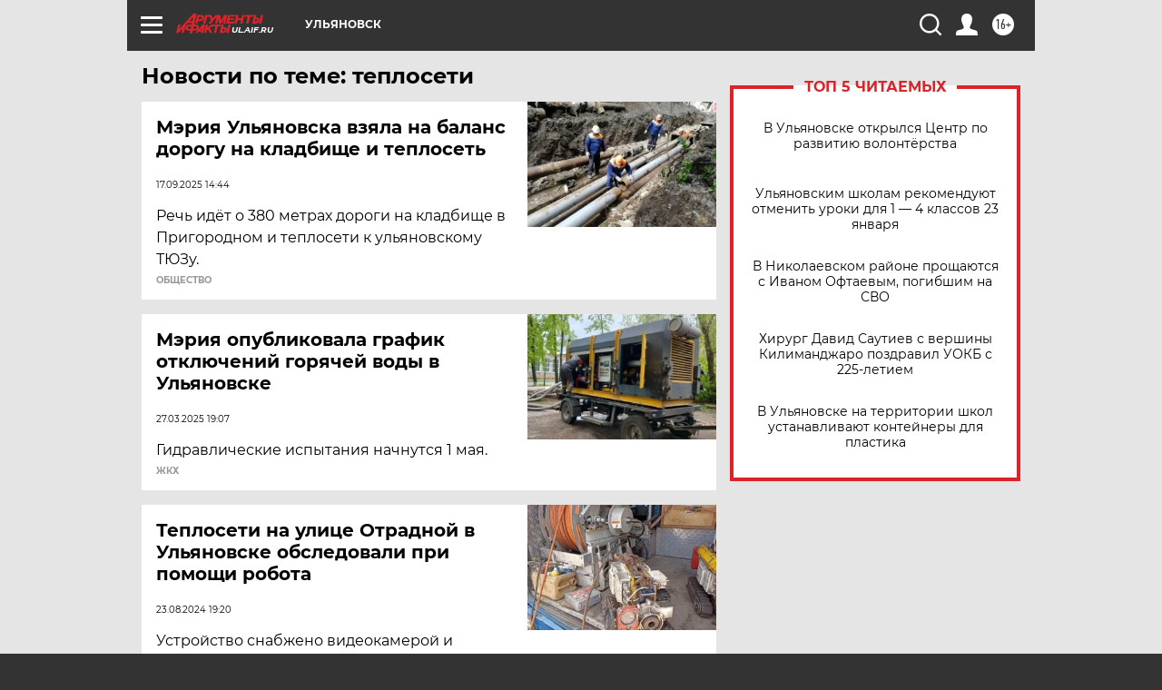

--- FILE ---
content_type: text/html; charset=UTF-8
request_url: https://ul.aif.ru/tag/tjeplosjeti
body_size: 18714
content:
<!DOCTYPE html>
<!--[if IE 8]><html class="ie8"> <![endif]-->
<!--[if gt IE 8]><!--><html lang="ru"> <!--<![endif]-->
<head>
    <!-- created_at 23-01-2026 09:32:23 -->
    <script>
        window.isIndexPage = 0;
        window.isMobileBrowser = 0;
        window.disableSidebarCut = 1;
        window.bannerDebugMode = 0;
    </script>

                
                                    <meta http-equiv="Content-Type" content="text/html; charset=utf-8" >
<meta name="format-detection" content="telephone=no" >
<meta name="viewport" content="width=device-width, user-scalable=no, initial-scale=1.0, maximum-scale=1.0, minimum-scale=1.0" >
<meta http-equiv="X-UA-Compatible" content="IE=edge,chrome=1" >
<meta name="HandheldFriendly" content="true" >
<meta name="format-detection" content="telephone=no" >
<meta name="theme-color" content="#ffffff" >
<meta name="description" content="теплосети — самые актуальные и последние новости сегодня. Будьте в курсе главных свежих новостных событий дня и последнего часа, фото и видео репортажей на сайте Аргументы и Факты." >
<meta name="facebook-domain-verification" content="jiqbwww7rrqnwzjkizob7wrpmgmwq3" >
        <title>теплосети — последние новости сегодня | АиФ Ульяновск</title>    <link rel="shortcut icon" type="image/x-icon" href="/favicon.ico" />
    <link rel="icon" type="image/svg+xml" href="/favicon.svg">
    
    <link rel="preload" href="/redesign2018/fonts/montserrat-v15-latin-ext_latin_cyrillic-ext_cyrillic-regular.woff2" as="font" type="font/woff2" crossorigin>
    <link rel="preload" href="/redesign2018/fonts/montserrat-v15-latin-ext_latin_cyrillic-ext_cyrillic-italic.woff2" as="font" type="font/woff2" crossorigin>
    <link rel="preload" href="/redesign2018/fonts/montserrat-v15-latin-ext_latin_cyrillic-ext_cyrillic-700.woff2" as="font" type="font/woff2" crossorigin>
    <link rel="preload" href="/redesign2018/fonts/montserrat-v15-latin-ext_latin_cyrillic-ext_cyrillic-700italic.woff2" as="font" type="font/woff2" crossorigin>
    <link rel="preload" href="/redesign2018/fonts/montserrat-v15-latin-ext_latin_cyrillic-ext_cyrillic-800.woff2" as="font" type="font/woff2" crossorigin>
    <link href="https://ul.aif.ru/tag/tjeplosjeti" rel="canonical" >
<link href="https://ul.aif.ru/redesign2018/css/style.css?5a7" media="all" rel="stylesheet" type="text/css" >
<link href="https://ul.aif.ru/img/icon/apple_touch_icon_57x57.png?5a7" rel="apple-touch-icon" sizes="57x57" >
<link href="https://ul.aif.ru/img/icon/apple_touch_icon_114x114.png?5a7" rel="apple-touch-icon" sizes="114x114" >
<link href="https://ul.aif.ru/img/icon/apple_touch_icon_72x72.png?5a7" rel="apple-touch-icon" sizes="72x72" >
<link href="https://ul.aif.ru/img/icon/apple_touch_icon_144x144.png?5a7" rel="apple-touch-icon" sizes="144x144" >
<link href="https://ul.aif.ru/img/icon/apple-touch-icon.png?5a7" rel="apple-touch-icon" sizes="180x180" >
<link href="https://ul.aif.ru/img/icon/favicon-32x32.png?5a7" rel="icon" type="image/png" sizes="32x32" >
<link href="https://ul.aif.ru/img/icon/favicon-16x16.png?5a7" rel="icon" type="image/png" sizes="16x16" >
<link href="https://ul.aif.ru/img/manifest.json?5a7" rel="manifest" >
<link href="https://ul.aif.ru/img/safari-pinned-tab.svg?5a7" rel="mask-icon" color="#d55b5b" >
<link href="https://ads.betweendigital.com" rel="preconnect" crossorigin="" >
        <script type="text/javascript">
    //<!--
    var isRedesignPage = true;    //-->
</script>
<script type="text/javascript" src="https://ul.aif.ru/js/output/jquery.min.js?5a7"></script>
<script type="text/javascript" src="https://ul.aif.ru/js/output/header_scripts.js?5a7"></script>
<script type="text/javascript">
    //<!--
    var _sf_startpt=(new Date()).getTime()    //-->
</script>
<script type="text/javascript" src="https://yastatic.net/s3/passport-sdk/autofill/v1/sdk-suggest-with-polyfills-latest.js?5a7"></script>
<script type="text/javascript">
    //<!--
    window.YandexAuthParams = {"oauthQueryParams":{"client_id":"b104434ccf5a4638bdfe8a9101264f3c","response_type":"code","redirect_uri":"https:\/\/aif.ru\/oauth\/yandex\/callback"},"tokenPageOrigin":"https:\/\/aif.ru"};    //-->
</script>
<script type="text/javascript">
    //<!--
    function AdFox_getWindowSize() {
    var winWidth,winHeight;
	if( typeof( window.innerWidth ) == 'number' ) {
		//Non-IE
		winWidth = window.innerWidth;
		winHeight = window.innerHeight;
	} else if( document.documentElement && ( document.documentElement.clientWidth || document.documentElement.clientHeight ) ) {
		//IE 6+ in 'standards compliant mode'
		winWidth = document.documentElement.clientWidth;
		winHeight = document.documentElement.clientHeight;
	} else if( document.body && ( document.body.clientWidth || document.body.clientHeight ) ) {
		//IE 4 compatible
		winWidth = document.body.clientWidth;
		winHeight = document.body.clientHeight;
	}
	return {"width":winWidth, "height":winHeight};
}//END function AdFox_getWindowSize

function AdFox_getElementPosition(elemId){
    var elem;
    
    if (document.getElementById) {
		elem = document.getElementById(elemId);
	}
	else if (document.layers) {
		elem = document.elemId;
	}
	else if (document.all) {
		elem = document.all.elemId;
	}
    var w = elem.offsetWidth;
    var h = elem.offsetHeight;	
    var l = 0;
    var t = 0;
	
    while (elem)
    {
        l += elem.offsetLeft;
        t += elem.offsetTop;
        elem = elem.offsetParent;
    }

    return {"left":l, "top":t, "width":w, "height":h};
} //END function AdFox_getElementPosition

function AdFox_getBodyScrollTop(){
	return self.pageYOffset || (document.documentElement && document.documentElement.scrollTop) || (document.body && document.body.scrollTop);
} //END function AdFox_getBodyScrollTop

function AdFox_getBodyScrollLeft(){
	return self.pageXOffset || (document.documentElement && document.documentElement.scrollLeft) || (document.body && document.body.scrollLeft);
}//END function AdFox_getBodyScrollLeft

function AdFox_Scroll(elemId,elemSrc){
   var winPos = AdFox_getWindowSize();
   var winWidth = winPos.width;
   var winHeight = winPos.height;
   var scrollY = AdFox_getBodyScrollTop();
   var scrollX =  AdFox_getBodyScrollLeft();
   var divId = 'AdFox_banner_'+elemId;
   var ltwhPos = AdFox_getElementPosition(divId);
   var lPos = ltwhPos.left;
   var tPos = ltwhPos.top;

   if(scrollY+winHeight+5 >= tPos && scrollX+winWidth+5 >= lPos){
      AdFox_getCodeScript(1,elemId,elemSrc);
	  }else{
	     setTimeout('AdFox_Scroll('+elemId+',"'+elemSrc+'");',100);
	  }
}//End function AdFox_Scroll    //-->
</script>
<script type="text/javascript">
    //<!--
    function AdFox_SetLayerVis(spritename,state){
   document.getElementById(spritename).style.visibility=state;
}

function AdFox_Open(AF_id){
   AdFox_SetLayerVis('AdFox_DivBaseFlash_'+AF_id, "hidden");
   AdFox_SetLayerVis('AdFox_DivOverFlash_'+AF_id, "visible");
}

function AdFox_Close(AF_id){
   AdFox_SetLayerVis('AdFox_DivOverFlash_'+AF_id, "hidden");
   AdFox_SetLayerVis('AdFox_DivBaseFlash_'+AF_id, "visible");
}

function AdFox_getCodeScript(AF_n,AF_id,AF_src){
   var AF_doc;
   if(AF_n<10){
      try{
	     if(document.all && !window.opera){
		    AF_doc = window.frames['AdFox_iframe_'+AF_id].document;
			}else if(document.getElementById){
			         AF_doc = document.getElementById('AdFox_iframe_'+AF_id).contentDocument;
					 }
		 }catch(e){}
    if(AF_doc){
	   AF_doc.write('<scr'+'ipt type="text/javascript" src="'+AF_src+'"><\/scr'+'ipt>');
	   }else{
	      setTimeout('AdFox_getCodeScript('+(++AF_n)+','+AF_id+',"'+AF_src+'");', 100);
		  }
		  }
}

function adfoxSdvigContent(banID, flashWidth, flashHeight){
	var obj = document.getElementById('adfoxBanner'+banID).style;
	if (flashWidth == '100%') obj.width = flashWidth;
	    else obj.width = flashWidth + "px";
	if (flashHeight == '100%') obj.height = flashHeight;
	    else obj.height = flashHeight + "px";
}

function adfoxVisibilityFlash(banName, flashWidth, flashHeight){
    	var obj = document.getElementById(banName).style;
	if (flashWidth == '100%') obj.width = flashWidth;
	    else obj.width = flashWidth + "px";
	if (flashHeight == '100%') obj.height = flashHeight;
	    else obj.height = flashHeight + "px";
}

function adfoxStart(banID, FirShowFlNum, constVisFlashFir, sdvigContent, flash1Width, flash1Height, flash2Width, flash2Height){
	if (FirShowFlNum == 1) adfoxVisibilityFlash('adfoxFlash1'+banID, flash1Width, flash1Height);
	    else if (FirShowFlNum == 2) {
		    adfoxVisibilityFlash('adfoxFlash2'+banID, flash2Width, flash2Height);
	        if (constVisFlashFir == 'yes') adfoxVisibilityFlash('adfoxFlash1'+banID, flash1Width, flash1Height);
		    if (sdvigContent == 'yes') adfoxSdvigContent(banID, flash2Width, flash2Height);
		        else adfoxSdvigContent(banID, flash1Width, flash1Height);
	}
}

function adfoxOpen(banID, constVisFlashFir, sdvigContent, flash2Width, flash2Height){
	var aEventOpenClose = new Image();
	var obj = document.getElementById("aEventOpen"+banID);
	if (obj) aEventOpenClose.src =  obj.title+'&rand='+Math.random()*1000000+'&prb='+Math.random()*1000000;
	adfoxVisibilityFlash('adfoxFlash2'+banID, flash2Width, flash2Height);
	if (constVisFlashFir != 'yes') adfoxVisibilityFlash('adfoxFlash1'+banID, 1, 1);
	if (sdvigContent == 'yes') adfoxSdvigContent(banID, flash2Width, flash2Height);
}


function adfoxClose(banID, constVisFlashFir, sdvigContent, flash1Width, flash1Height){
	var aEventOpenClose = new Image();
	var obj = document.getElementById("aEventClose"+banID);
	if (obj) aEventOpenClose.src =  obj.title+'&rand='+Math.random()*1000000+'&prb='+Math.random()*1000000;
	adfoxVisibilityFlash('adfoxFlash2'+banID, 1, 1);
	if (constVisFlashFir != 'yes') adfoxVisibilityFlash('adfoxFlash1'+banID, flash1Width, flash1Height);
	if (sdvigContent == 'yes') adfoxSdvigContent(banID, flash1Width, flash1Height);
}    //-->
</script>
<script type="text/javascript" async="true" src="https://yandex.ru/ads/system/header-bidding.js?5a7"></script>
<script type="text/javascript" src="https://ad.mail.ru/static/sync-loader.js?5a7"></script>
<script type="text/javascript" async="true" src="https://cdn.skcrtxr.com/roxot-wrapper/js/roxot-manager.js?pid=42c21743-edce-4460-a03e-02dbaef8f162"></script>
<script type="text/javascript" src="https://cdn-rtb.sape.ru/js/uids.js?5a7"></script>
<script type="text/javascript">
    //<!--
        var adfoxBiddersMap = {
    "betweenDigital": "816043",
 "mediasniper": "2218745",
    "myTarget": "810102",
 "buzzoola": "1096246",
 "adfox_roden-media": "3373170",
    "videonow": "2966090", 
 "adfox_adsmart": "1463295",
  "Gnezdo": "3123512",
    "roxot": "3196121",
 "astralab": "2486209",
  "getintent": "3186204",
 "sape": "2758269",
 "adwile": "2733112",
 "hybrid": "2809332"
};
var syncid = window.rb_sync.id;
	  var biddersCpmAdjustmentMap = {
      'adfox_adsmart': 0.6,
	  'Gnezdo': 0.8,
	  'adwile': 0.8
  };

if (window.innerWidth >= 1024) {
var adUnits = [{
        "code": "adfox_153825256063495017",
  "sizes": [[300, 600], [240,400]],
        "bids": [{
                "bidder": "betweenDigital",
                "params": {
                    "placementId": "3235886"
                }
            },{
                "bidder": "myTarget",
                "params": {
                    "placementId": "555209",
"sendTargetRef": "true",
"additional": {
"fpid": syncid
}			
                }
            },{
                "bidder": "hybrid",
                "params": {
                    "placementId": "6582bbf77bc72f59c8b22f65"
                }
            },{
                "bidder": "buzzoola",
                "params": {
                    "placementId": "1252803"
                }
            },{
                "bidder": "videonow",
                "params": {
                    "placementId": "8503533"
                }
            },{
                    "bidder": "adfox_adsmart",
                    "params": {
						p1: 'cqguf',
						p2: 'hhro'
					}
            },{
                    "bidder": "roxot",
                    "params": {
						placementId: '2027d57b-1cff-4693-9a3c-7fe57b3bcd1f',
						sendTargetRef: true
					}
            },{
                    "bidder": "mediasniper",
                    "params": {
						"placementId": "4417"
					}
            },{
                    "bidder": "Gnezdo",
                    "params": {
						"placementId": "354318"
					}
            },{
                    "bidder": "getintent",
                    "params": {
						"placementId": "215_V_aif.ru_D_Top_300x600"
					}
            },{
                    "bidder": "adfox_roden-media",
                    "params": {
						p1: "dilmj",
						p2: "emwl"
					}
            },{
                    "bidder": "astralab",
                    "params": {
						"placementId": "642ad3a28528b410c4990932"
					}
            }
        ]
    },{
        "code": "adfox_150719646019463024",
		"sizes": [[640,480], [640,360]],
        "bids": [{
                "bidder": "adfox_adsmart",
                    "params": {
						p1: 'cmqsb',
						p2: 'ul'
					}
            },{
                "bidder": "sape",
                "params": {
                    "placementId": "872427",
					additional: {
                       sapeFpUids: window.sapeRrbFpUids || []
                   }				
                }
            },{
                "bidder": "roxot",
                "params": {
                    placementId: '2b61dd56-9c9f-4c45-a5f5-98dd5234b8a1',
					sendTargetRef: true
                }
            },{
                "bidder": "getintent",
                "params": {
                    "placementId": "215_V_aif.ru_D_AfterArticle_640х480"
                }
            }
        ]
    },{
        "code": "adfox_149010055036832877",
		"sizes": [[970,250]],
		"bids": [{
                    "bidder": "adfox_roden-media",
                    "params": {
						p1: 'dilmi',
						p2: 'hfln'
					}
            },{
                    "bidder": "buzzoola",
                    "params": {
						"placementId": "1252804"
					}
            },{
                    "bidder": "getintent",
                    "params": {
						"placementId": "215_V_aif.ru_D_Billboard_970x250"
					}
            },{
                "bidder": "astralab",
                "params": {
                    "placementId": "67bf071f4e6965fa7b30fea3"
                }
            },{
                    "bidder": "hybrid",
                    "params": {
						"placementId": "6582bbf77bc72f59c8b22f66"
					}
            },{
                    "bidder": "myTarget",
                    "params": {
						"placementId": "1462991",
"sendTargetRef": "true",
"additional": {
"fpid": syncid
}			
					}
            }			           
        ]        
    },{
        "code": "adfox_149874332414246474",
		"sizes": [[640,360], [300,250], [640,480]],
		"codeType": "combo",
		"bids": [{
                "bidder": "mediasniper",
                "params": {
                    "placementId": "4419"
                }
            },{
                "bidder": "buzzoola",
                "params": {
                    "placementId": "1220692"
                }
            },{
                "bidder": "astralab",
                "params": {
                    "placementId": "66fd25eab13381b469ae4b39"
                }
            },
			{
                    "bidder": "betweenDigital",
                    "params": {
						"placementId": "4502825"
					}
            }
			           
        ]        
    },{
        "code": "adfox_149848658878716687",
		"sizes": [[300,600], [240,400]],
        "bids": [{
                "bidder": "betweenDigital",
                "params": {
                    "placementId": "3377360"
                }
            },{
                "bidder": "roxot",
                "params": {
                    placementId: 'fdaba944-bdaa-4c63-9dd3-af12fc6afbf8',
					sendTargetRef: true
                }
            },{
                "bidder": "sape",
                "params": {
                    "placementId": "872425",
					additional: {
                       sapeFpUids: window.sapeRrbFpUids || []
                   }
                }
            },{
                "bidder": "adwile",
                "params": {
                    "placementId": "27990"
                }
            }
        ]        
    }
],
	syncPixels = [{
    bidder: 'hybrid',
    pixels: [
    "https://www.tns-counter.ru/V13a****idsh_ad/ru/CP1251/tmsec=idsh_dis/",
    "https://www.tns-counter.ru/V13a****idsh_vid/ru/CP1251/tmsec=idsh_aifru-hbrdis/",
    "https://mc.yandex.ru/watch/66716692?page-url=aifru%3Futm_source=dis_hybrid_default%26utm_medium=%26utm_campaign=%26utm_content=%26utm_term=&page-ref="+window.location.href
]
  }
  ];
} else if (window.innerWidth < 1024) {
var adUnits = [{
        "code": "adfox_14987283079885683",
		"sizes": [[300,250], [300,240]],
        "bids": [{
                "bidder": "betweenDigital",
                "params": {
                    "placementId": "2492448"
                }
            },{
                "bidder": "myTarget",
                "params": {
                    "placementId": "226830",
"sendTargetRef": "true",
"additional": {
"fpid": syncid
}			
                }
            },{
                "bidder": "hybrid",
                "params": {
                    "placementId": "6582bbf77bc72f59c8b22f64"
                }
            },{
                "bidder": "mediasniper",
                "params": {
                    "placementId": "4418"
                }
            },{
                "bidder": "buzzoola",
                "params": {
                    "placementId": "563787"
                }
            },{
                "bidder": "roxot",
                "params": {
                    placementId: '20bce8ad-3a5e-435a-964f-47be17e201cf',
					sendTargetRef: true
                }
            },{
                "bidder": "videonow",
                "params": {
                    "placementId": "2577490"
                }
            },{
                "bidder": "adfox_adsmart",
                    "params": {
						p1: 'cqmbg',
						p2: 'ul'
					}
            },{
                    "bidder": "Gnezdo",
                    "params": {
						"placementId": "354316"
					}
            },{
                    "bidder": "getintent",
                    "params": {
						"placementId": "215_V_aif.ru_M_Top_300x250"
					}
            },{
                    "bidder": "adfox_roden-media",
                    "params": {
						p1: "dilmx",
						p2: "hbts"
					}
            },{
                "bidder": "astralab",
                "params": {
                    "placementId": "642ad47d8528b410c4990933"
                }
            }			
        ]        
    },{
        "code": "adfox_153545578261291257",
		"bids": [{
                    "bidder": "sape",
                    "params": {
						"placementId": "872426",
					additional: {
                       sapeFpUids: window.sapeRrbFpUids || []
                   }
					}
            },{
                    "bidder": "roxot",
                    "params": {
						placementId: 'eb2ebb9c-1e7e-4c80-bef7-1e93debf197c',
						sendTargetRef: true
					}
            }
			           
        ]        
    },{
        "code": "adfox_165346609120174064",
		"sizes": [[320,100]],
		"bids": [            
            		{
                    "bidder": "buzzoola",
                    "params": {
						"placementId": "1252806"
					}
            },{
                    "bidder": "getintent",
                    "params": {
						"placementId": "215_V_aif.ru_M_FloorAd_320x100"
					}
            }
			           
        ]        
    },{
        "code": "adfox_155956315896226671",
		"bids": [            
            		{
                    "bidder": "buzzoola",
                    "params": {
						"placementId": "1252805"
					}
            },{
                    "bidder": "sape",
                    "params": {
						"placementId": "887956",
					additional: {
                       sapeFpUids: window.sapeRrbFpUids || []
                   }
					}
            },{
                    "bidder": "myTarget",
                    "params": {
						"placementId": "821424",
"sendTargetRef": "true",
"additional": {
"fpid": syncid
}			
					}
            }
			           
        ]        
    },{
        "code": "adfox_149874332414246474",
		"sizes": [[640,360], [300,250], [640,480]],
		"codeType": "combo",
		"bids": [{
                "bidder": "adfox_roden-media",
                "params": {
					p1: 'dilmk',
					p2: 'hfiu'
				}
            },{
                "bidder": "mediasniper",
                "params": {
                    "placementId": "4419"
                }
            },{
                "bidder": "roxot",
                "params": {
                    placementId: 'ba25b33d-cd61-4c90-8035-ea7d66f011c6',
					sendTargetRef: true
                }
            },{
                "bidder": "adwile",
                "params": {
                    "placementId": "27991"
                }
            },{
                    "bidder": "Gnezdo",
                    "params": {
						"placementId": "354317"
					}
            },{
                    "bidder": "getintent",
                    "params": {
						"placementId": "215_V_aif.ru_M_Comboblock_300x250"
					}
            },{
                    "bidder": "astralab",
                    "params": {
						"placementId": "66fd260fb13381b469ae4b3f"
					}
            },{
                    "bidder": "betweenDigital",
                    "params": {
						"placementId": "4502825"
					}
            }
			]        
    }
],
	syncPixels = [
  {
    bidder: 'hybrid',
    pixels: [
    "https://www.tns-counter.ru/V13a****idsh_ad/ru/CP1251/tmsec=idsh_mob/",
    "https://www.tns-counter.ru/V13a****idsh_vid/ru/CP1251/tmsec=idsh_aifru-hbrmob/",
    "https://mc.yandex.ru/watch/66716692?page-url=aifru%3Futm_source=mob_hybrid_default%26utm_medium=%26utm_campaign=%26utm_content=%26utm_term=&page-ref="+window.location.href
]
  }
  ];
}
var userTimeout = 1500;
window.YaHeaderBiddingSettings = {
    biddersMap: adfoxBiddersMap,
	biddersCpmAdjustmentMap: biddersCpmAdjustmentMap,
    adUnits: adUnits,
    timeout: userTimeout,
    syncPixels: syncPixels	
};    //-->
</script>
<script type="text/javascript">
    //<!--
    window.yaContextCb = window.yaContextCb || []    //-->
</script>
<script type="text/javascript" async="true" src="https://yandex.ru/ads/system/context.js?5a7"></script>
<script type="text/javascript">
    //<!--
    window.EventObserver = {
    observers: {},

    subscribe: function (name, fn) {
        if (!this.observers.hasOwnProperty(name)) {
            this.observers[name] = [];
        }
        this.observers[name].push(fn)
    },
    
    unsubscribe: function (name, fn) {
        if (!this.observers.hasOwnProperty(name)) {
            return;
        }
        this.observers[name] = this.observers[name].filter(function (subscriber) {
            return subscriber !== fn
        })
    },
    
    broadcast: function (name, data) {
        if (!this.observers.hasOwnProperty(name)) {
            return;
        }
        this.observers[name].forEach(function (subscriber) {
            return subscriber(data)
        })
    }
};    //-->
</script>    
    <script>
  var adcm_config ={
    id:1064,
    platformId: 64,
    init: function () {
      window.adcm.call();
    }
  };
</script>
<script src="https://tag.digitaltarget.ru/adcm.js" async></script>    <meta name="google-site-verification" content="U62sDHlgue3osrNGy7cOyUkCYoiceFwcIM0im-6tbbE" /><meta name="google-site-verification" content="alIAYJbMuf9iHvwRUKs7zwT1OsmeUiqHPGqnnH_7hdQ" /><meta name="zen-verification" content="rUCzSqSEFbDlUlnZUo2ORytyJR0BjAyRiNAmLWQZiJ0aPVLi7BlbJWTK1QHj4k3Y" />    <link rel="stylesheet" type="text/css" media="print" href="https://ul.aif.ru/redesign2018/css/print.css?5a7" />
    <base href=""/>
</head><body class="region__ul ">
<div class="overlay"></div>
<!-- Rating@Mail.ru counter -->
<script type="text/javascript">
var _tmr = window._tmr || (window._tmr = []);
_tmr.push({id: "59428", type: "pageView", start: (new Date()).getTime()});
(function (d, w, id) {
  if (d.getElementById(id)) return;
  var ts = d.createElement("script"); ts.type = "text/javascript"; ts.async = true; ts.id = id;
  ts.src = "https://top-fwz1.mail.ru/js/code.js";
  var f = function () {var s = d.getElementsByTagName("script")[0]; s.parentNode.insertBefore(ts, s);};
  if (w.opera == "[object Opera]") { d.addEventListener("DOMContentLoaded", f, false); } else { f(); }
})(document, window, "topmailru-code");
</script><noscript><div>
<img src="https://top-fwz1.mail.ru/counter?id=59428;js=na" style="border:0;position:absolute;left:-9999px;" alt="Top.Mail.Ru" />
</div></noscript>
<!-- //Rating@Mail.ru counter -->



<div class="container" id="container">
    
        <noindex><div class="adv_content bp__body_first adwrapper"><div class="banner_params hide" data-params="{&quot;id&quot;:4921,&quot;num&quot;:1,&quot;place&quot;:&quot;body_first&quot;}"></div>
<!--AdFox START-->
<!--aif_direct-->
<!--Площадка: AIF_fullscreen /  / -->
<!--Тип баннера: FullScreen-->
<!--Расположение: <верх страницы>-->
<div id="adfox_150417328041091508"></div>
<script>     
    window.yaContextCb.push(()=>{
    Ya.adfoxCode.create({
        ownerId: 249933,
        containerId: 'adfox_150417328041091508',
        params: {
            pp: 'g',
            ps: 'cnul',
            p2: 'fptu',
            puid1: ''
        }
    }); 
}); 
</script></div></noindex>
        
        <!--баннер над шапкой--->
                <div class="banner_box">
            <div class="main_banner">
                            </div>
        </div>
                <!--//баннер  над шапкой--->

    <script>
	currentUser = new User();
</script>

<header class="header">
    <div class="count_box_nodisplay">
    <div class="couter_block"><!--LiveInternet counter--><script type="text/javascript"><!--
new Image().src = "//counter.yadro.ru/hit;AIF?r"+
escape(document.referrer)+((typeof(screen)=="undefined")?"":
";s"+screen.width+"*"+screen.height+"*"+(screen.colorDepth?
screen.colorDepth:screen.pixelDepth))+";u"+escape(document.URL)+
";h"+escape(document.title.substring(0,80))+
";"+Math.random();//--></script><!--/LiveInternet--></div></div>    <div class="topline">
    <a href="#" class="burger openCloser">
        <div class="burger__wrapper">
            <span class="burger__line"></span>
            <span class="burger__line"></span>
            <span class="burger__line"></span>
        </div>
    </a>

    
    <a href="/" class="logo_box">
                <img width="96" height="22" src="https://ul.aif.ru/redesign2018/img/logo.svg?5a7" alt="Аргументы и Факты">
        <div class="region_url">
            ul.aif.ru        </div>
            </a>
    <div itemscope itemtype="http://schema.org/Organization" class="schema_org">
        <img itemprop="logo" src="https://ul.aif.ru/redesign2018/img/logo.svg?5a7" />
        <a itemprop="url" href="/"></a>
        <meta itemprop="name" content="АО «Аргументы и Факты»" />
        <div itemprop="address" itemscope itemtype="http://schema.org/PostalAddress">
            <meta itemprop="postalCode" content="101000" />
            <meta itemprop="addressLocality" content="Москва" />
            <meta itemprop="streetAddress" content="ул. Мясницкая, д. 42"/>
            <meta itemprop="addressCountry" content="RU"/>
            <a itemprop="telephone" href="tel:+74956465757">+7 (495) 646 57 57</a>
        </div>
    </div>
    <div class="age16 age16_topline">16+</div>
    <a href="#" class="region regionOpenCloser">
        <img width="19" height="25" src="https://ul.aif.ru/redesign2018/img/location.svg?5a7"><span>Ульяновск</span>
    </a>
    <div class="topline__slot">
             </div>

    <!--a class="topline__hashtag" href="https://aif.ru/health/coronavirus/?utm_medium=header&utm_content=covid&utm_source=aif">#остаемсядома</a-->
    <div class="auth_user_status_js">
        <a href="#" class="user auth_link_login_js auth_open_js"><img width="24" height="24" src="https://ul.aif.ru/redesign2018/img/user_ico.svg?5a7"></a>
        <a href="/profile" class="user auth_link_profile_js" style="display: none"><img width="24" height="24" src="https://ul.aif.ru/redesign2018/img/user_ico.svg?5a7"></a>
    </div>
    <div class="search_box">
        <a href="#" class="search_ico searchOpener">
            <img width="24" height="24" src="https://ul.aif.ru/redesign2018/img/search_ico.svg?5a7">
        </a>
        <div class="search_input">
            <form action="/search" id="search_form1">
                <input type="text" name="text" maxlength="50"/>
            </form>
        </div>
    </div>
</div>

<div class="fixed_menu topline">
    <div class="cont_center">
        <a href="#" class="burger openCloser">
            <div class="burger__wrapper">
                <span class="burger__line"></span>
                <span class="burger__line"></span>
                <span class="burger__line"></span>
            </div>
        </a>
        <a href="/" class="logo_box">
                        <img width="96" height="22" src="https://ul.aif.ru/redesign2018/img/logo.svg?5a7" alt="Аргументы и Факты">
            <div class="region_url">
                ul.aif.ru            </div>
                    </a>
        <div class="age16 age16_topline">16+</div>
        <a href="/" class="region regionOpenCloser">
            <img width="19" height="25" src="https://ul.aif.ru/redesign2018/img/location.svg?5a7">
            <span>Ульяновск</span>
        </a>
        <div class="topline__slot">
                    </div>

        <!--a class="topline__hashtag" href="https://aif.ru/health/coronavirus/?utm_medium=header&utm_content=covid&utm_source=aif">#остаемсядома</a-->
        <div class="auth_user_status_js">
            <a href="#" class="user auth_link_login_js auth_open_js"><img width="24" height="24" src="https://ul.aif.ru/redesign2018/img/user_ico.svg?5a7"></a>
            <a href="/profile" class="user auth_link_profile_js" style="display: none"><img width="24" height="24" src="https://ul.aif.ru/redesign2018/img/user_ico.svg?5a7"></a>
        </div>
        <div class="search_box">
            <a href="#" class="search_ico searchOpener">
                <img width="24" height="24" src="https://ul.aif.ru/redesign2018/img/search_ico.svg?5a7">
            </a>
            <div class="search_input">
                <form action="/search">
                    <input type="text" name="text" maxlength="50" >
                </form>
            </div>
        </div>
    </div>
</div>    <div class="regions_box">
    <nav class="cont_center">
        <ul class="regions">
            <li><a href="https://aif.ru?from_menu=1">ФЕДЕРАЛЬНЫЙ</a></li>
            <li><a href="https://spb.aif.ru">САНКТ-ПЕТЕРБУРГ</a></li>

            
                                    <li><a href="https://adigea.aif.ru">Адыгея</a></li>
                
            
                                    <li><a href="https://arh.aif.ru">Архангельск</a></li>
                
            
                
            
                
            
                                    <li><a href="https://astrakhan.aif.ru">Астрахань</a></li>
                
            
                                    <li><a href="https://altai.aif.ru">Барнаул</a></li>
                
            
                                    <li><a href="https://aif.by">Беларусь</a></li>
                
            
                                    <li><a href="https://bel.aif.ru">Белгород</a></li>
                
            
                
            
                                    <li><a href="https://bryansk.aif.ru">Брянск</a></li>
                
            
                                    <li><a href="https://bur.aif.ru">Бурятия</a></li>
                
            
                                    <li><a href="https://vl.aif.ru">Владивосток</a></li>
                
            
                                    <li><a href="https://vlad.aif.ru">Владимир</a></li>
                
            
                                    <li><a href="https://vlg.aif.ru">Волгоград</a></li>
                
            
                                    <li><a href="https://vologda.aif.ru">Вологда</a></li>
                
            
                                    <li><a href="https://vrn.aif.ru">Воронеж</a></li>
                
            
                
            
                                    <li><a href="https://dag.aif.ru">Дагестан</a></li>
                
            
                
            
                                    <li><a href="https://ivanovo.aif.ru">Иваново</a></li>
                
            
                                    <li><a href="https://irk.aif.ru">Иркутск</a></li>
                
            
                                    <li><a href="https://kazan.aif.ru">Казань</a></li>
                
            
                                    <li><a href="https://kzaif.kz">Казахстан</a></li>
                
            
                
            
                                    <li><a href="https://klg.aif.ru">Калининград</a></li>
                
            
                
            
                                    <li><a href="https://kaluga.aif.ru">Калуга</a></li>
                
            
                                    <li><a href="https://kamchatka.aif.ru">Камчатка</a></li>
                
            
                
            
                                    <li><a href="https://karel.aif.ru">Карелия</a></li>
                
            
                                    <li><a href="https://kirov.aif.ru">Киров</a></li>
                
            
                                    <li><a href="https://komi.aif.ru">Коми</a></li>
                
            
                                    <li><a href="https://kostroma.aif.ru">Кострома</a></li>
                
            
                                    <li><a href="https://kuban.aif.ru">Краснодар</a></li>
                
            
                                    <li><a href="https://krsk.aif.ru">Красноярск</a></li>
                
            
                                    <li><a href="https://krym.aif.ru">Крым</a></li>
                
            
                                    <li><a href="https://kuzbass.aif.ru">Кузбасс</a></li>
                
            
                
            
                
            
                                    <li><a href="https://aif.kg">Кыргызстан</a></li>
                
            
                                    <li><a href="https://mar.aif.ru">Марий Эл</a></li>
                
            
                                    <li><a href="https://saransk.aif.ru">Мордовия</a></li>
                
            
                                    <li><a href="https://murmansk.aif.ru">Мурманск</a></li>
                
            
                
            
                                    <li><a href="https://nn.aif.ru">Нижний Новгород</a></li>
                
            
                                    <li><a href="https://nsk.aif.ru">Новосибирск</a></li>
                
            
                
            
                                    <li><a href="https://omsk.aif.ru">Омск</a></li>
                
            
                                    <li><a href="https://oren.aif.ru">Оренбург</a></li>
                
            
                                    <li><a href="https://penza.aif.ru">Пенза</a></li>
                
            
                                    <li><a href="https://perm.aif.ru">Пермь</a></li>
                
            
                                    <li><a href="https://pskov.aif.ru">Псков</a></li>
                
            
                                    <li><a href="https://rostov.aif.ru">Ростов-на-Дону</a></li>
                
            
                                    <li><a href="https://rzn.aif.ru">Рязань</a></li>
                
            
                                    <li><a href="https://samara.aif.ru">Самара</a></li>
                
            
                
            
                                    <li><a href="https://saratov.aif.ru">Саратов</a></li>
                
            
                                    <li><a href="https://sakhalin.aif.ru">Сахалин</a></li>
                
            
                
            
                                    <li><a href="https://smol.aif.ru">Смоленск</a></li>
                
            
                
            
                                    <li><a href="https://stav.aif.ru">Ставрополь</a></li>
                
            
                
            
                                    <li><a href="https://tver.aif.ru">Тверь</a></li>
                
            
                                    <li><a href="https://tlt.aif.ru">Тольятти</a></li>
                
            
                                    <li><a href="https://tomsk.aif.ru">Томск</a></li>
                
            
                                    <li><a href="https://tula.aif.ru">Тула</a></li>
                
            
                                    <li><a href="https://tmn.aif.ru">Тюмень</a></li>
                
            
                                    <li><a href="https://udm.aif.ru">Удмуртия</a></li>
                
            
                
            
                                    <li><a href="https://ul.aif.ru">Ульяновск</a></li>
                
            
                                    <li><a href="https://ural.aif.ru">Урал</a></li>
                
            
                                    <li><a href="https://ufa.aif.ru">Уфа</a></li>
                
            
                
            
                
            
                                    <li><a href="https://hab.aif.ru">Хабаровск</a></li>
                
            
                
            
                                    <li><a href="https://chv.aif.ru">Чебоксары</a></li>
                
            
                                    <li><a href="https://chel.aif.ru">Челябинск</a></li>
                
            
                                    <li><a href="https://chr.aif.ru">Черноземье</a></li>
                
            
                                    <li><a href="https://chita.aif.ru">Чита</a></li>
                
            
                                    <li><a href="https://ugra.aif.ru">Югра</a></li>
                
            
                                    <li><a href="https://yakutia.aif.ru">Якутия</a></li>
                
            
                                    <li><a href="https://yamal.aif.ru">Ямал</a></li>
                
            
                                    <li><a href="https://yar.aif.ru">Ярославль</a></li>
                
                    </ul>
    </nav>
</div>    <div class="top_menu_box">
    <div class="cont_center">
        <nav class="top_menu main_menu_wrapper_js">
                            <ul class="main_menu main_menu_js" id="rubrics">
                                    <li  class="menuItem top_level_item_js">

        <a  href="https://ul.aif.ru/news" title="Новости" id="custommenu-10216">Новости</a>
    
    </li>                                                <li  class="menuItem top_level_item_js">

        <span  title="Спецпроекты">Спецпроекты</span>
    
            <div class="subrubrics_box submenu_js">
            <ul>
                                                            <li  class="menuItem">

        <a  href="http://dobroe.aif.ru/" title="АиФ. Доброе сердце" id="custommenu-6493">АиФ. Доброе сердце</a>
    
    </li>                                                                                <li  class="menuItem">

        <a  href="http://warletters.aif.ru/" title="Письма на фронт" id="custommenu-8404">Письма на фронт</a>
    
    </li>                                                                                <li  class="menuItem">

        <a  href="https://aif.ru/static/1965080" title="Детская книга войны" id="custommenu-8486">Детская книга войны</a>
    
    </li>                                                                                <li  class="menuItem">

        <a  href="https://aif.ru/special" title="Все спецпроекты" id="custommenu-7580">Все спецпроекты</a>
    
    </li>                                                </ul>
        </div>
    </li>                                                <li  class="menuItem top_level_item_js">

        <a  href="https://ul.aif.ru/dontknows/" title="ВОПРОС-ОТВЕТ" id="custommenu-7345">ВОПРОС-ОТВЕТ</a>
    
    </li>                                                                    <li  data-rubric_id="2194" class="menuItem top_level_item_js">

        <a  href="/society" title="ОБЩЕСТВО" id="custommenu-5234">ОБЩЕСТВО</a>
    
    </li>                                                <li  data-rubric_id="2195" class="menuItem top_level_item_js">

        <a  href="/politic" title="ПОЛИТИКА" id="custommenu-5235">ПОЛИТИКА</a>
    
    </li>                                                <li  data-rubric_id="2197" class="menuItem top_level_item_js">

        <a  href="/culture" title="КУЛЬТУРА" id="custommenu-5236">КУЛЬТУРА</a>
    
            <div class="subrubrics_box submenu_js">
            <ul>
                                                            <li  data-rubric_id="2212" class="menuItem">

        <a  href="/culture/person" title="ПЕРСОНА" id="custommenu-6142">ПЕРСОНА</a>
    
    </li>                                                                                <li  data-rubric_id="2217" class="menuItem">

        <a  href="/culture/details" title="СОБЫТИЯ" id="custommenu-6143">СОБЫТИЯ</a>
    
    </li>                                                                                <li  class="menuItem">

        <a  href="https://ul.aif.ru/obrazovanie" title="Образование" id="custommenu-10245">Образование</a>
    
    </li>                                                </ul>
        </div>
    </li>                                                <li  data-rubric_id="2200" class="menuItem top_level_item_js">

        <a  href="/health" title="ЗДОРОВЬЕ" id="custommenu-5237">ЗДОРОВЬЕ</a>
    
            <div class="subrubrics_box submenu_js">
            <ul>
                                                            <li  data-rubric_id="2216" class="menuItem">

        <a  href="/health/details" title="ЗОЖ" id="custommenu-6145">ЗОЖ</a>
    
    </li>                                                                                <li  class="menuItem">

        <a  href="https://ul.aif.ru/ecology" title="Экология" id="custommenu-10244">Экология</a>
    
    </li>                                                </ul>
        </div>
    </li>                                                <li  class="menuItem top_level_item_js">

        <a  href="https://ul.aif.ru/transport" title="Транспорт" id="custommenu-10243">Транспорт</a>
    
    </li>                                                <li  data-rubric_id="2202" class="menuItem top_level_item_js">

        <a  href="/money" title="ЭКОНОМИКА" id="custommenu-5238">ЭКОНОМИКА</a>
    
            <div class="subrubrics_box submenu_js">
            <ul>
                                                            <li  data-rubric_id="2218" class="menuItem">

        <a  href="/money/finance" title=" Финансы" id="custommenu-5250"> Финансы</a>
    
    </li>                                                                                <li  data-rubric_id="2214" class="menuItem">

        <a  href="/money/details" title="ЛИЧНЫЕ ДЕНЬГИ" id="custommenu-6144">ЛИЧНЫЕ ДЕНЬГИ</a>
    
    </li>                                                </ul>
        </div>
    </li>                                                <li  data-rubric_id="2221" class="menuItem top_level_item_js">

        <a  href="/incidents" title="ПРОИСШЕСТВИЯ" id="custommenu-5239">ПРОИСШЕСТВИЯ</a>
    
            <div class="subrubrics_box submenu_js">
            <ul>
                                                            <li  data-rubric_id="2222" class="menuItem">

        <a  href="/incidents/details" title="ИДЕТ РАССЛЕДОВАНИЕ" id="custommenu-6136">ИДЕТ РАССЛЕДОВАНИЕ</a>
    
    </li>                                                                                <li  data-rubric_id="3507" class="menuItem">

        <a  href="/incidents/dtp" title="ДТП" id="custommenu-6137">ДТП</a>
    
    </li>                                                </ul>
        </div>
    </li>                                                <li  data-rubric_id="2235" class="menuItem top_level_item_js">

        <a  href="/persona" title="ПЕРСОНА" id="custommenu-5240">ПЕРСОНА</a>
    
    </li>                                                <li  data-rubric_id="2238" class="menuItem top_level_item_js">

        <a  href="/legends" title="ЛЕГЕНДЫ" id="custommenu-5683">ЛЕГЕНДЫ</a>
    
    </li>                                                <li  data-rubric_id="2228" class="menuItem top_level_item_js">

        <a  href="/konkurs" title="КОНКУРСЫ" id="custommenu-5911">КОНКУРСЫ</a>
    
    </li>                        </ul>

            <ul id="projects" class="specprojects static_submenu_js"></ul>
            <div class="right_box">
                <div class="fresh_number">
    <h3>Свежий номер</h3>
    <a href="/gazeta/number/59309" class="number_box">
                    <img loading="lazy" src="https://aif-s3.aif.ru/images/044/786/d22675ed0894e6f035d8e767b3897e8a.webp" width="91" height="120">
                <div class="text">
            № 3. 21/01/2026 <br /> АиФ - Ульяновск 3        </div>
    </a>
</div>
<div class="links_box">
    <a href="/gazeta">Издания</a>
</div>
                <div class="sharings_box">
    <span>АиФ в социальных сетях</span>
    <ul class="soc">
                <li>
        <a href="https://vk.com/aiful" rel="nofollow" target="_blank">
            <img src="https://aif.ru/redesign2018/img/sharings/vk.svg">
        </a>
    </li>
        <li>
        <a href="https://ok.ru/group/53161206087760 " rel="nofollow" target="_blank">
            <img src="https://aif.ru/redesign2018/img/sharings/ok.svg">
        </a>
    </li>
        <li>
            <a class="rss_button_black" href="/rss/all.php" target="_blank">
                <img src="https://ul.aif.ru/redesign2018/img/sharings/waflya.svg?5a7" />
            </a>
        </li>
                <li>
        <a href="https://itunes.apple.com/ru/app/argumenty-i-fakty/id333210003?mt=8" rel="nofollow" target="_blank">
            <img src="https://aif.ru/redesign2018/img/sharings/apple.svg">
        </a>
    </li>
        <li>
        <a href="https://play.google.com/store/apps/details?id=com.mobilein.aif&feature=search_result#?t=W251bGwsMSwxLDEsImNvbS5tb2JpbGVpbi5haWYiXQ" rel="nofollow" target="_blank">
            <img src="https://aif.ru/redesign2018/img/sharings/androd.svg">
        </a>
    </li>
    </ul>
</div>
            </div>
        </nav>
    </div>
</div></header>            	<div class="content_containers_wrapper_js">
        <div class="content_body  content_container_js">
            <div class="content">
                                <div class="title_box">
    <h1>Новости по теме: теплосети</h1>
</div>
<section class="article_list content_list_js">
        
<div class="list_item" data-item-id="5800409">
            <a href="https://ul.aif.ru/society/meriya-ulyanovska-vzyala-na-balans-dorogu-na-kladbishche-i-teploset" class="img_box no_title_element_js">
            <img loading="lazy" title="" src="https://aif-s3.aif.ru/images/043/191/5061e8ef930849af3a142760190b23db.webp" />
        </a>
    
    <div class="text_box_only_title title_element_js">
        <div class="box_info">
            <a href="https://ul.aif.ru/society/meriya-ulyanovska-vzyala-na-balans-dorogu-na-kladbishche-i-teploset"><span class="item_text__title">Мэрия Ульяновска взяла на баланс дорогу на кладбище и теплосеть</span></a>
        </div>
    </div>

    <div class="text_box no_title_element_js">
        <div class="box_info">
            <a href="https://ul.aif.ru/society/meriya-ulyanovska-vzyala-na-balans-dorogu-na-kladbishche-i-teploset"><span class="item_text__title">Мэрия Ульяновска взяла на баланс дорогу на кладбище и теплосеть</span></a>
            <span class="text_box__date">17.09.2025 14:44</span>
        </div>
        <span>Речь идёт о 380 метрах дороги на кладбище в Пригородном и теплосети к ульяновскому ТЮЗу.</span>
    </div>

            <a href="https://ul.aif.ru/society" class="rubric_link no_title_element_js">ОБЩЕСТВО</a>
    </div>
<div class="list_item" data-item-id="5552093">
            <a href="https://ul.aif.ru/zkh/meriya-opublikovala-grafik-otklyucheniy-goryachey-vody-v-ulyanovske" class="img_box no_title_element_js">
            <img loading="lazy" title="" src="https://aif-s3.aif.ru/images/041/004/ce39b0c0c2e713cb4d30c2a37aaa8058.webp" />
        </a>
    
    <div class="text_box_only_title title_element_js">
        <div class="box_info">
            <a href="https://ul.aif.ru/zkh/meriya-opublikovala-grafik-otklyucheniy-goryachey-vody-v-ulyanovske"><span class="item_text__title">Мэрия опубликовала график отключений горячей воды в Ульяновске</span></a>
        </div>
    </div>

    <div class="text_box no_title_element_js">
        <div class="box_info">
            <a href="https://ul.aif.ru/zkh/meriya-opublikovala-grafik-otklyucheniy-goryachey-vody-v-ulyanovske"><span class="item_text__title">Мэрия опубликовала график отключений горячей воды в Ульяновске</span></a>
            <span class="text_box__date">27.03.2025 19:07</span>
        </div>
        <span>Гидравлические испытания начнутся 1 мая.</span>
    </div>

            <a href="https://ul.aif.ru/zkh" class="rubric_link no_title_element_js">ЖКХ</a>
    </div>
<div class="list_item" data-item-id="5240539">
            <a href="https://ul.aif.ru/zkh/teploseti-na-ulice-otradnoy-v-ulyanovske-obsledovali-pri-pomoshchi-robota" class="img_box no_title_element_js">
            <img loading="lazy" title="" src="https://aif-s3.aif.ru/images/038/272/695ee7ff9610e2f4750b7a00bd79c5b1.webp" />
        </a>
    
    <div class="text_box_only_title title_element_js">
        <div class="box_info">
            <a href="https://ul.aif.ru/zkh/teploseti-na-ulice-otradnoy-v-ulyanovske-obsledovali-pri-pomoshchi-robota"><span class="item_text__title">Теплосети на улице Отрадной в Ульяновске обследовали при помощи робота</span></a>
        </div>
    </div>

    <div class="text_box no_title_element_js">
        <div class="box_info">
            <a href="https://ul.aif.ru/zkh/teploseti-na-ulice-otradnoy-v-ulyanovske-obsledovali-pri-pomoshchi-robota"><span class="item_text__title">Теплосети на улице Отрадной в Ульяновске обследовали при помощи робота</span></a>
            <span class="text_box__date">23.08.2024 19:20</span>
        </div>
        <span>Устройство снабжено видеокамерой и магнитными датчиками.</span>
    </div>

            <a href="https://ul.aif.ru/zkh" class="rubric_link no_title_element_js">ЖКХ</a>
    </div>
<div class="list_item" data-item-id="5047233">
            <a href="https://ul.aif.ru/zkh/glava-ulyanovska-obsudil-s-energetikami-plany-letnego-remonta-teplosetey" class="img_box no_title_element_js">
            <img loading="lazy" title="" src="https://aif-s3.aif.ru/images/036/566/00c3aae9c834cb4f8954899d57c7f42d.jpg" />
        </a>
    
    <div class="text_box_only_title title_element_js">
        <div class="box_info">
            <a href="https://ul.aif.ru/zkh/glava-ulyanovska-obsudil-s-energetikami-plany-letnego-remonta-teplosetey"><span class="item_text__title">Глава Ульяновска обсудил с энергетиками планы летнего ремонта теплосетей</span></a>
        </div>
    </div>

    <div class="text_box no_title_element_js">
        <div class="box_info">
            <a href="https://ul.aif.ru/zkh/glava-ulyanovska-obsudil-s-energetikami-plany-letnego-remonta-teplosetey"><span class="item_text__title">Глава Ульяновска обсудил с энергетиками планы летнего ремонта теплосетей</span></a>
            <span class="text_box__date">09.04.2024 15:26</span>
        </div>
        <span>Филиал ПАО «Т Плюс» заменит 10 км трубопроводов, муниципальные предприятия — 11,5 км.</span>
    </div>

            <a href="https://ul.aif.ru/zkh" class="rubric_link no_title_element_js">ЖКХ</a>
    </div>
<div class="list_item" data-item-id="4743898">
            <a href="https://ul.aif.ru/zkh/v_ulyanovske_pristupili_k_kontrolnym_gidravlicheskim_ispytaniyam" class="img_box no_title_element_js">
            <img loading="lazy" title="" src="https://aif-s3.aif.ru/images/033/895/26cef51438b61638f5aa1f0c6b92b406.jpg" />
        </a>
    
    <div class="text_box_only_title title_element_js">
        <div class="box_info">
            <a href="https://ul.aif.ru/zkh/v_ulyanovske_pristupili_k_kontrolnym_gidravlicheskim_ispytaniyam"><span class="item_text__title">В Ульяновске приступили к контрольным гидравлическим испытаниям</span></a>
        </div>
    </div>

    <div class="text_box no_title_element_js">
        <div class="box_info">
            <a href="https://ul.aif.ru/zkh/v_ulyanovske_pristupili_k_kontrolnym_gidravlicheskim_ispytaniyam"><span class="item_text__title">В Ульяновске приступили к контрольным гидравлическим испытаниям</span></a>
            <span class="text_box__date">11.09.2023 16:06</span>
        </div>
        <span>С 11 по 17 сентября подача горячей воды абонентам ТЭЦ-1 и ТЭЦ-2 будет приостановлена.</span>
    </div>

            <a href="https://ul.aif.ru/zkh" class="rubric_link no_title_element_js">ЖКХ</a>
    </div>
<div class="list_item" data-item-id="4466826">
            <a href="https://ul.aif.ru/zakon/v_ohrannyh_zonah_teplosetey_ulyanovska_nashli_318_nezakonnyh_obektov" class="img_box no_title_element_js">
            <img loading="lazy" title="" src="https://aif-s3.aif.ru/images/031/413/e400c4319bc965573ada18e334c44456.jpg" />
        </a>
    
    <div class="text_box_only_title title_element_js">
        <div class="box_info">
            <a href="https://ul.aif.ru/zakon/v_ohrannyh_zonah_teplosetey_ulyanovska_nashli_318_nezakonnyh_obektov"><span class="item_text__title">В охранных зонах теплосетей Ульяновска нашли 318 незаконных объектов</span></a>
        </div>
    </div>

    <div class="text_box no_title_element_js">
        <div class="box_info">
            <a href="https://ul.aif.ru/zakon/v_ohrannyh_zonah_teplosetey_ulyanovska_nashli_318_nezakonnyh_obektov"><span class="item_text__title">В охранных зонах теплосетей Ульяновска нашли 318 незаконных объектов</span></a>
            <span class="text_box__date">01.03.2023 18:22</span>
        </div>
        <span>Некоторые из них уже демонтировали.</span>
    </div>

            <a href="https://ul.aif.ru/zakon" class="rubric_link no_title_element_js">Закон</a>
    </div>
<div class="list_item" data-item-id="4440274">
            <a href="https://ul.aif.ru/zkh/opasnoe_sosedstvo_pochemu_nad_teplovymi_setyami_ne_dolzhno_byt_kioskov" class="img_box no_title_element_js">
            <img loading="lazy" title="" src="https://aif-s3.aif.ru/images/031/175/e728ea01ea4824b3f65b7d9cd8e72b1e.jpeg" />
        </a>
    
    <div class="text_box_only_title title_element_js">
        <div class="box_info">
            <a href="https://ul.aif.ru/zkh/opasnoe_sosedstvo_pochemu_nad_teplovymi_setyami_ne_dolzhno_byt_kioskov"><span class="item_text__title">Опасное соседство. Почему над тепловыми сетями не должно быть киосков</span></a>
        </div>
    </div>

    <div class="text_box no_title_element_js">
        <div class="box_info">
            <a href="https://ul.aif.ru/zkh/opasnoe_sosedstvo_pochemu_nad_teplovymi_setyami_ne_dolzhno_byt_kioskov"><span class="item_text__title">Опасное соседство. Почему над тепловыми сетями не должно быть киосков</span></a>
            <span class="text_box__date">10.02.2023 11:34</span>
        </div>
        <span>Энергетики настаивают на очистке охранных зон теплосетей от незаконных построек.</span>
    </div>

            <a href="https://ul.aif.ru/zkh" class="rubric_link no_title_element_js">ЖКХ</a>
    </div>
<div class="list_item" data-item-id="4089161">
            <a href="https://ul.aif.ru/zkh/goryachuyu_vodu_zhitelyam_kindyakovki_vernuli_na_den_ranshe_chem_planirovalos" class="img_box no_title_element_js">
            <img loading="lazy" title="" src="https://aif-s3.aif.ru/images/028/038/883ae0f565abd168995bb640fbec85f2.jpg" />
        </a>
    
    <div class="text_box_only_title title_element_js">
        <div class="box_info">
            <a href="https://ul.aif.ru/zkh/goryachuyu_vodu_zhitelyam_kindyakovki_vernuli_na_den_ranshe_chem_planirovalos"><span class="item_text__title">Горячую воду жителям Киндяковки вернули на день раньше, чем планировалось</span></a>
        </div>
    </div>

    <div class="text_box no_title_element_js">
        <div class="box_info">
            <a href="https://ul.aif.ru/zkh/goryachuyu_vodu_zhitelyam_kindyakovki_vernuli_na_den_ranshe_chem_planirovalos"><span class="item_text__title">Горячую воду жителям Киндяковки вернули на день раньше, чем планировалось</span></a>
            <span class="text_box__date">02.06.2022 11:22</span>
        </div>
        <span>В городе продолжаются гидравлические испытания.</span>
    </div>

            <a href="https://ul.aif.ru/zkh" class="rubric_link no_title_element_js">ЖКХ</a>
    </div>
<div class="list_item" data-item-id="4075664">
            <a href="https://ul.aif.ru/zkh/pod_dorogoy_na_severe_ulyanovska_protyanuli_dva_vetki_setey_otopleniya_i_gvs" class="img_box no_title_element_js">
            <img loading="lazy" title="" src="https://aif-s3.aif.ru/images/027/917/e89528b4f2b6517b8f7eedef8b50b05d.jpg" />
        </a>
    
    <div class="text_box_only_title title_element_js">
        <div class="box_info">
            <a href="https://ul.aif.ru/zkh/pod_dorogoy_na_severe_ulyanovska_protyanuli_dva_vetki_setey_otopleniya_i_gvs"><span class="item_text__title">Под дорогой на севере Ульяновска протянули две ветки сетей отопления и ГВС</span></a>
        </div>
    </div>

    <div class="text_box no_title_element_js">
        <div class="box_info">
            <a href="https://ul.aif.ru/zkh/pod_dorogoy_na_severe_ulyanovska_protyanuli_dva_vetki_setey_otopleniya_i_gvs"><span class="item_text__title">Под дорогой на севере Ульяновска протянули две ветки сетей отопления и ГВС</span></a>
            <span class="text_box__date">24.05.2022 10:35</span>
        </div>
        <span>Каждая из них соединяет котельные «267 квартал» и «304 квартал».</span>
    </div>

            <a href="https://ul.aif.ru/zkh" class="rubric_link no_title_element_js">ЖКХ</a>
    </div>
<div class="list_item" data-item-id="4060966">
            <a href="https://ul.aif.ru/zkh/za_sutki_gidravlicheskih_ispytaniy_na_teplosetyah_ulyanovska_nashli_25_poryvov" class="img_box no_title_element_js">
            <img loading="lazy" title="" src="https://aif-s3.aif.ru/images/027/785/a542124a1b5bcde05deaa3b429b22e2c.JPG" />
        </a>
    
    <div class="text_box_only_title title_element_js">
        <div class="box_info">
            <a href="https://ul.aif.ru/zkh/za_sutki_gidravlicheskih_ispytaniy_na_teplosetyah_ulyanovska_nashli_25_poryvov"><span class="item_text__title">За сутки гидравлических испытаний на теплосетях Ульяновска нашли 25 порывов</span></a>
        </div>
    </div>

    <div class="text_box no_title_element_js">
        <div class="box_info">
            <a href="https://ul.aif.ru/zkh/za_sutki_gidravlicheskih_ispytaniy_na_teplosetyah_ulyanovska_nashli_25_poryvov"><span class="item_text__title">За сутки гидравлических испытаний на теплосетях Ульяновска нашли 25 порывов</span></a>
            <span class="text_box__date">12.05.2022 19:45</span>
        </div>
        <span>Два из них уже устранены.</span>
    </div>

            <a href="https://ul.aif.ru/zkh" class="rubric_link no_title_element_js">ЖКХ</a>
    </div>
<div class="list_item" data-item-id="4005275">
            <a href="https://ul.aif.ru/zkh/temperaturnye_ispytaniya_teplosetey_ulyanovska_proydut_18_-_19_aprelya" class="img_box no_title_element_js">
            <img loading="lazy" title="" src="https://aif-s3.aif.ru/images/027/282/0b8cfbd31e9d194635ae9752d9fc0ce6.jpg" />
        </a>
    
    <div class="text_box_only_title title_element_js">
        <div class="box_info">
            <a href="https://ul.aif.ru/zkh/temperaturnye_ispytaniya_teplosetey_ulyanovska_proydut_18_-_19_aprelya"><span class="item_text__title">Температурные испытания теплосетей Ульяновска пройдут 18 - 19 апреля</span></a>
        </div>
    </div>

    <div class="text_box no_title_element_js">
        <div class="box_info">
            <a href="https://ul.aif.ru/zkh/temperaturnye_ispytaniya_teplosetey_ulyanovska_proydut_18_-_19_aprelya"><span class="item_text__title">Температурные испытания теплосетей Ульяновска пройдут 18 - 19 апреля</span></a>
            <span class="text_box__date">31.03.2022 11:18</span>
        </div>
        <span>Это на неделю раньше, чем планировалось изначально.</span>
    </div>

            <a href="https://ul.aif.ru/zkh" class="rubric_link no_title_element_js">ЖКХ</a>
    </div>
<div class="list_item" data-item-id="3983236">
            <a href="https://ul.aif.ru/zkh/teploseti_ulyanovska_ispytayut_povyshennoy_temperaturoy" class="img_box no_title_element_js">
            <img loading="lazy" title="" src="https://aif-s3.aif.ru/images/027/086/a745ff93e317cf10c105142f5303fb50.jpg" />
        </a>
    
    <div class="text_box_only_title title_element_js">
        <div class="box_info">
            <a href="https://ul.aif.ru/zkh/teploseti_ulyanovska_ispytayut_povyshennoy_temperaturoy"><span class="item_text__title">Теплосети Ульяновска испытают повышенной температурой</span></a>
        </div>
    </div>

    <div class="text_box no_title_element_js">
        <div class="box_info">
            <a href="https://ul.aif.ru/zkh/teploseti_ulyanovska_ispytayut_povyshennoy_temperaturoy"><span class="item_text__title">Теплосети Ульяновска испытают повышенной температурой</span></a>
            <span class="text_box__date">15.03.2022 12:35</span>
        </div>
        <span>Испытания запланированы на 25 и 26 апреля.</span>
    </div>

            <a href="https://ul.aif.ru/zkh" class="rubric_link no_title_element_js">ЖКХ</a>
    </div>
<div class="list_item" data-item-id="3399506">
            <a href="https://ul.aif.ru/zkh/kogda_dengi_vyletayut_v_trubu_ulicu_u_nas_otaplivat_ne_perestali" class="img_box no_title_element_js">
            <img loading="lazy" title="02.	Отапливаем улицу Варейкиса." src="https://aif-s3.aif.ru/images/021/896/2ffcc13da627bbeaff69a3b3a156f7bb.jpg" />
        </a>
    
    <div class="text_box_only_title title_element_js">
        <div class="box_info">
            <a href="https://ul.aif.ru/zkh/kogda_dengi_vyletayut_v_trubu_ulicu_u_nas_otaplivat_ne_perestali"><span class="item_text__title">Когда деньги вылетают в трубу. Улицу у нас отапливать не перестали</span></a>
        </div>
    </div>

    <div class="text_box no_title_element_js">
        <div class="box_info">
            <a href="https://ul.aif.ru/zkh/kogda_dengi_vyletayut_v_trubu_ulicu_u_nas_otaplivat_ne_perestali"><span class="item_text__title">Когда деньги вылетают в трубу. Улицу у нас отапливать не перестали</span></a>
            <span class="text_box__date">13.11.2020 13:35</span>
        </div>
        <span>В Ульяновске и области трубы наружной прокладки десятилетиями остаются без изоляции.</span>
    </div>

            <a href="https://ul.aif.ru/zkh" class="rubric_link no_title_element_js">ЖКХ</a>
    </div>
<div class="list_item" data-item-id="3198767">
            <a href="https://ul.aif.ru/zkh/gidravlicheskie_ispytaniya_v_ulyanovske_vsyo-taki_nachalis" class="img_box no_title_element_js">
            <img loading="lazy" title="" src="https://aif-s3.aif.ru/images/020/155/fddbc06643b14b0b26e0447d921b672d.jpg" />
        </a>
    
    <div class="text_box_only_title title_element_js">
        <div class="box_info">
            <a href="https://ul.aif.ru/zkh/gidravlicheskie_ispytaniya_v_ulyanovske_vsyo-taki_nachalis"><span class="item_text__title">Гидравлические испытания в Ульяновске всё-таки начались</span></a>
        </div>
    </div>

    <div class="text_box no_title_element_js">
        <div class="box_info">
            <a href="https://ul.aif.ru/zkh/gidravlicheskie_ispytaniya_v_ulyanovske_vsyo-taki_nachalis"><span class="item_text__title">Гидравлические испытания в Ульяновске всё-таки начались</span></a>
            <span class="text_box__date">18.05.2020 11:33</span>
        </div>
        <span>Гидравлические испытания теплосетей больше не стали переносить – они начались сегодня, 18 мая, и пройдут по ранее установленному графику.</span>
    </div>

            <a href="https://ul.aif.ru/zkh" class="rubric_link no_title_element_js">ЖКХ</a>
    </div>
<div class="list_item" data-item-id="3119732">
            <a href="https://ul.aif.ru/zkh/za_9_let_na_modernizaciyu_sistemy_teplosnabzheniya_ulyanovska_napravyat_9_mlrd" class="img_box no_title_element_js">
            <img loading="lazy" title="" src="https://aif-s3.aif.ru/images/019/445/763f9a639c96bae7ee98e77515fde6de.jpg" />
        </a>
    
    <div class="text_box_only_title title_element_js">
        <div class="box_info">
            <a href="https://ul.aif.ru/zkh/za_9_let_na_modernizaciyu_sistemy_teplosnabzheniya_ulyanovska_napravyat_9_mlrd"><span class="item_text__title">За 10 лет на модернизацию системы теплоснабжения Ульяновска направят 9 млрд</span></a>
        </div>
    </div>

    <div class="text_box no_title_element_js">
        <div class="box_info">
            <a href="https://ul.aif.ru/zkh/za_9_let_na_modernizaciyu_sistemy_teplosnabzheniya_ulyanovska_napravyat_9_mlrd"><span class="item_text__title">За 10 лет на модернизацию системы теплоснабжения Ульяновска направят 9 млрд</span></a>
            <span class="text_box__date">05.03.2020 09:24</span>
        </div>
        <span>16 ЕТО Ульяновска до 2029 года включительно вложат в модернизацию оборудования и обновление теплосетей около 9 млрд рублей.</span>
    </div>

            <a href="https://ul.aif.ru/zkh" class="rubric_link no_title_element_js">ЖКХ</a>
    </div></section>
    <a href="#" class="more_btn more_btn_js">загрузить ещё</a>

<script type="text/javascript">
    $(document).ready(function () {
        $('.more_btn_js').loadMore({
            ajax: {url: '/tag/tjeplosjeti'},
            listSelector: '.content_list_js'
        });
    });
</script>

                            </div>
                            <div class="right_column">
                    <div class="content_sticky_column_js">
                    <noindex><div class="adv_content bp__header300x250 adwrapper mbottom10 topToDown"><div class="banner_params hide" data-params="{&quot;id&quot;:5424,&quot;num&quot;:1,&quot;place&quot;:&quot;header300x250&quot;}"></div>
<center>


<!--AdFox START-->
<!--aif_direct-->
<!--Площадка: AIF.ru / * / *-->
<!--Тип баннера: 240x400/300x250_верх_сетки-->
<!--Расположение: <верх страницы>-->
<div id="adfox_153825256063495017"></div>
<script>
window.yaContextCb.push(()=>{
    Ya.adfoxCode.create({
      ownerId: 249933,
        containerId: 'adfox_153825256063495017',
        params: {
            pp: 'g',
            ps: 'chxs',
            p2: 'fqve',
            puid1: ''
          }
    });
});
</script>

</center></div></noindex>
            <section class="top5">
    <div class="top_decor">
        <div class="red_line"></div>
        <h3>Топ 5 читаемых</h3>
        <div class="red_line"></div>
    </div>
            <ul>
                            <li>
                    <a href="https://ul.aif.ru/society/v-ulyanovske-otkrylsya-centr-po-razvitiyu-volontyorstva">
                        В Ульяновске открылся Центр по развитию волонтёрства                    </a>
                </li>
                            <li>
                    <a href="https://ul.aif.ru/obrazovanie/ulyanovskim-shkolam-rekomenduyut-otmenit-uroki-dlya-1-4-klassov-23-yanvarya">
                        Ульяновским школам рекомендуют отменить уроки для 1 — 4 классов 23 января                    </a>
                </li>
                            <li>
                    <a href="https://ul.aif.ru/society/v-nikolaevskom-rayone-proshchayutsya-s-ivanom-oftaevym-pogibshim-na-svo">
                        В Николаевском районе прощаются с Иваном Офтаевым, погибшим на СВО                    </a>
                </li>
                            <li>
                    <a href="https://ul.aif.ru/society/hirurg-david-sautiev-s-vershiny-kilimandzharo-pozdravil-uokb-s-225-letiem">
                        Хирург Давид Саутиев с вершины Килиманджаро поздравил УОКБ с 225-летием                    </a>
                </li>
                            <li>
                    <a href="https://ul.aif.ru/ecology/v-ulyanovske-na-territorii-shkol-ustanavlivayut-konteynery-dlya-plastika">
                        В Ульяновске на территории школ устанавливают контейнеры для пластика                    </a>
                </li>
                    </ul>
    </section>

<div class="tizer">
                        </div>

    
<div class="topToDownPoint"></div>
                    </div>
                </div>
                <div class="endTopToDown_js"></div>
                    </div>
    </div>

    
    <div class="cont_center">
            </div>
        

    <!-- segment footer -->
    <footer>
    <div class="cont_center">
        <div class="footer_wrapper">
            <div class="footer_col">
                <div class="footer_logo">
                    <img src="https://ul.aif.ru/redesign2018/img/white_logo.svg?5a7" alt="ul.aif.ru">
                    <div class="region_url">
                        ul.aif.ru                    </div>
                </div>
            </div>
            <div class="footer_col">
                <nav class="footer_menu">
                    <ul>
                    <li>
            <a href="http://corp.aif.ru/page/4">Об издательском доме </a>
        </li>
                            <li>
            <a href=" https://aif.ru/pc">Пресс-центр</a>
        </li>
                            <li>
            <a href="https://ul.aif.ru/society/tarify_na_razmeshchenie_informacii_v_aif_v_ulyanovske">Реклама в газете</a>
        </li>
                            <li>
            <a href="https://aif.ru/shop">Магазин PDF-версий </a>
        </li>
                            <li>
            <a href="https://subscr.aif.ru/">Онлайн-подписка на еженедельник АиФ </a>
        </li>
                            <li>
            <a href="https://ul.aif.ru/static/1084877">Контакты АиФ в Ульяновске</a>
        </li>
                            <li>
            <a href="https://ul.aif.ru/society/tarif_na_razmeshchenie_reklamy_na_sayte_ul_aif_ru">Реклама на сайте</a>
        </li>
                            <li>
            <a href="https://ul.aif.ru/society/prays-na-razmeshchenie-politicheskoy-reklamy">Прайс на размещение политической рекламы</a>
        </li>
                <li class="error_rep"><a href="/contacts#anchor=error_form">СООБЩИТЬ В РЕДАКЦИЮ ОБ ОШИБКЕ</a></li>
</ul>

                </nav>
                <div class="footer_text">
                    <p><b>2026 АО «Аргументы и Факты»&nbsp;</b>Генеральный директор Руслан Новиков. Главный редактор Михаил<span rel="pastemarkerend" id="pastemarkerend78054"></span> Чкаников. Директор по развитию цифрового направления и новым медиа АиФ.ru Денис Халаимов. Первый заместитель главного редактора, шеф-редактор сайта Рукобратский В. А.</p>

<p><span rel="pastemarkerend" id="pastemarkerend66732"> СМИ «aif.ru» зарегистрировано в Федеральной службе по надзору в сфере связи, информационных технологий и массовых коммуникаций (РОСКОМНАДЗОР), регистрационный номер Эл № ФС 77-78200 от 06 апреля 2020 г. Учредитель: АО «Аргументы и факты». Интернет-сайт «aif.ru» функционирует при финансовой поддержке Министерства цифрового развития, связи и массовых коммуникаций Российской Федерации.<span rel="pastemarkerend" id="pastemarkerend89278"></span></span></p>

<p>e-mail: glavred@aif.ru, тел. +7 (495) 646 57 57. 16+</p>

<p>Все права защищены. Копирование и использование полных материалов запрещено, частичное цитирование возможно только при условии гиперссылки на сайт www.aif.ru. </p>                </div>
                <div class="counters">
                                                                    <div class="couter_block"><!-- begin of Top100 logo -->

	<div id='top100counter_bottom'  ></div>
	

<script type="text/javascript">
var _top100q = _top100q || [];

_top100q.push(["setAccount", "125100"]);
_top100q.push(["trackPageviewByLogo", document.getElementById("top100counter_bottom")]);

(function(){
 var top100 = document.createElement("script"); top100.type = "text/javascript";

 top100.async = true;
 top100.src = ("https:" == document.location.protocol ? "https:" : "https:") + "//st.top100.ru/pack/pack.min.js";
 var s = document.getElementsByTagName("script")[0]; s.parentNode.insertBefore(top100, s);
})();
</script>
<!-- end of Top100 logo --></div><div class="couter_block"><!--LiveInternet logo--><a href="https://www.liveinternet.ru/click;AIF"
target="_blank"><img src="//counter.yadro.ru/logo;AIF?22.2"
title="LiveInternet: показано число просмотров за 24 часа, посетителей за 24 часа и за сегодня"
alt="" border="0" width="88" height="31"/></a><!--/LiveInternet--></div><div class="couter_block"><a href="https://www.yandex.ru/cy?base=0&host=ul.aif.ru"><img src="https://www.yandex.ru/cycounter?ul.aif.ru" width="88" height="31" alt="Яндекс цитирования" border="0" /></a></div><div class="couter_block"><!-- begin of Top100 code -->

<script id="top100Counter" type="text/javascript" src="https://counter.rambler.ru/top100.jcn?2381559"></script>
<noscript>
<a href="https://top100.rambler.ru/navi/2381559/">
<img src="https://counter.rambler.ru/top100.cnt?2381559" alt="Rambler's Top100" border="0" />
</a>

</noscript>
<!-- end of Top100 code --></div><div class="couter_block"><style type="text/css">
		.rambler_partner{
			text-align:center; 
			width: 105px; 
			height: 31px; 
			line-height: 31px; 
			font: 0.7em'PT Sans', sans-serif;
			display: table-cell;
			vertical-align: middle;
		}
		.rambler_partner a{
			color: #666666; 
			text-decoration: none;
		}
		.rambler_partner a:hover{
			text-decoration: underline;
		}
	</style>
	<div class="rambler_partner"><a href="https://www.rambler.ru/" target="_blank">Партнер рамблера</a></div></div>
                        
                        <div class="footer-link">
                            <a href="https://appgallery.huawei.com/app/C101189759" rel="nofollow" target="_blank">
                                <img src="https://ul.aif.ru/redesign2018/img/huawei.png?5a7" />
                            </a>
                        </div>

                        <div class="age16">16+</div>

                        <div class="count_box_nodisplay">
                            <div class="couter_block"><!-- Yandex.Metrika counter -->
<script type="text/javascript" >
    (function (d, w, c) {
        (w[c] = w[c] || []).push(function() {
            try {
                w.yaCounter51369400 = new Ya.Metrika2({
                    id:51369400,
                    clickmap:true,
                    trackLinks:true,
                    accurateTrackBounce:true,
                    webvisor:true
                });
            } catch(e) { }
        });

        var n = d.getElementsByTagName("script")[0],
            s = d.createElement("script"),
            f = function () { n.parentNode.insertBefore(s, n); };
        s.type = "text/javascript";
        s.async = true;
        s.src = "https://mc.yandex.ru/metrika/tag.js";

        if (w.opera == "[object Opera]") {
            d.addEventListener("DOMContentLoaded", f, false);
        } else { f(); }
    })(document, window, "yandex_metrika_callbacks2");
</script>
<noscript><div><img src="https://mc.yandex.ru/watch/51369400" style="position:absolute; left:-9999px;" alt="" /></div></noscript>
<!-- /Yandex.Metrika counter --></div><div class="couter_block"><!-- tns-counter.ru --> 
<script language="JavaScript" type="text/javascript"> 
    var img = new Image();
    img.src = 'https://www.tns-counter.ru/V13a***R>' + document.referrer.replace(/\*/g,'%2a') + '*aif_ru/ru/UTF-8/tmsec=mx3_aif_ru/' + Math.round(Math.random() * 1000000000);
</script> 
<noscript> 
    <img src="https://www.tns-counter.ru/V13a****aif_ru/ru/UTF-8/tmsec=mx3_aif_ru/" width="1" height="1" alt="">
</noscript> </div>
                                                                                </div>

                                                            </div>
            </div>
        </div>
    </div>

    <script type='text/javascript'>
        $(document).ready(function(){
            window.CookieMessenger('CookieMessenger');
        });
        </script></footer>



<!-- Footer Scripts -->
<script type="text/javascript" src="https://ul.aif.ru/js/output/delayed.js?5a7"></script>
<script type="text/javascript">
    //<!--
    $(document).ready(function() { $('.header').headerJs(); });    //-->
</script>
<script type="text/javascript">
    //<!--
    ((counterHostname) => {
        window.MSCounter = {
            counterHostname: counterHostname
        };
        window.mscounterCallbacks = window.mscounterCallbacks || [];
        window.mscounterCallbacks.push(() => {
            msCounterExampleCom = new MSCounter.counter({
                    'account':'aif_ru',
                    'tmsec': 'aif_ru',
                    'autohit' : true
                });
        });
  
        const newScript = document.createElement('script');
        newScript.async = true;
        newScript.src = `${counterHostname}/ncc/counter.js`;
 
        const referenceNode = document.querySelector('script');
        if (referenceNode) {
            referenceNode.parentNode.insertBefore(newScript, referenceNode);
        } else {
            document.firstElementChild.appendChild(newScript);
        }
    })('https://tns-counter.ru/');    //-->
</script></div>


<div class="full_screen_adv no_portr no_lands no_desc"><!--Место для фулскрина--></div>
<a id="backgr_link"></a>
</body>
</html>

--- FILE ---
content_type: text/html
request_url: https://tns-counter.ru/nc01a**R%3Eundefined*aif_ru/ru/UTF-8/tmsec=aif_ru/519550038***
body_size: -71
content:
6451740B697307ECX1769146348:6451740B697307ECX1769146348